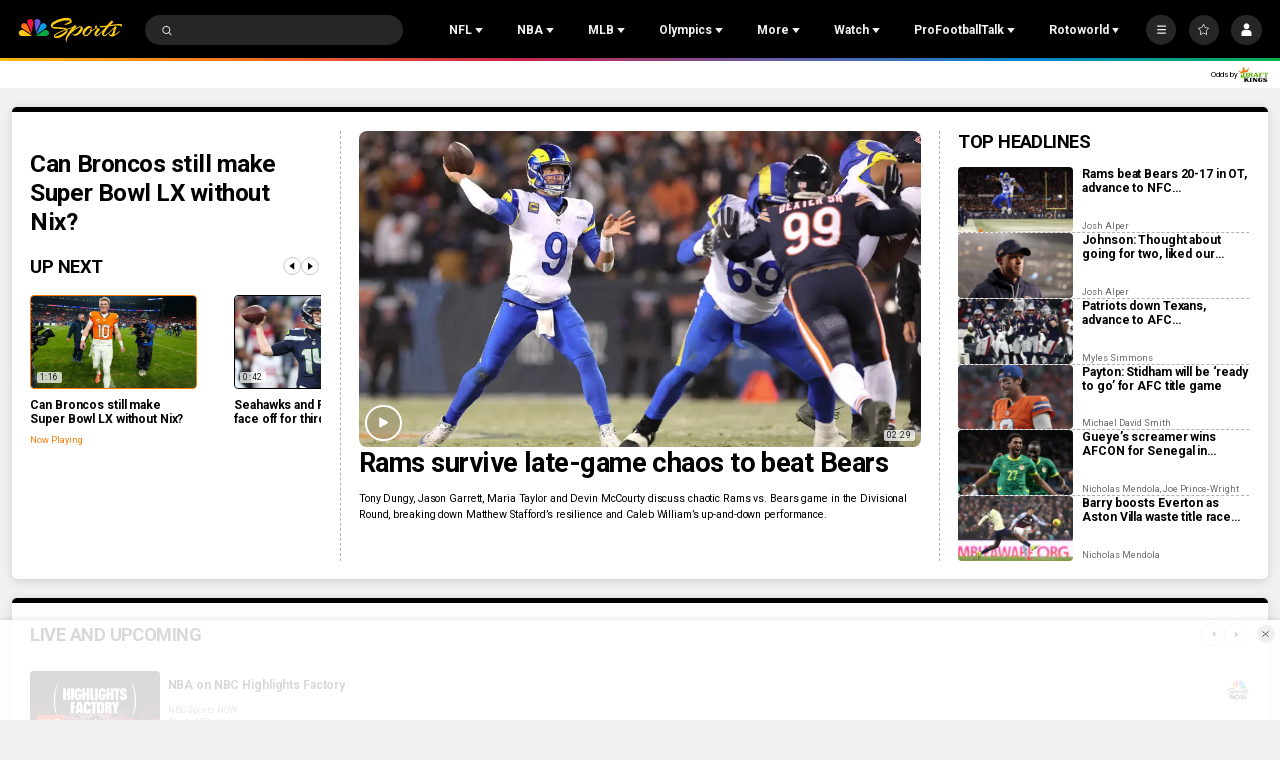

--- FILE ---
content_type: text/plain; charset=utf-8
request_url: https://widgets.media.sportradar.com/NBCUniversal/licensing
body_size: 10804
content:
U2FsdGVkX1+anyn8E1jBiNneEghSfLBtZzcSAaP6c7gKot/L/mhAzxR/lKILkb6Sb8cUrqwlXG/b/RkeEL/jHHFPcAjMXUHk1Q7mnMBzUb7s24S0F9kc4Y85os3AAcBMeqXQFrhnmJ+I/56FjyExsuABi5fWt3G+BvXDWEBKIy0cZCFQajhoY11+S6kKOduYfB9wyX4MhsTij/lCcSDA2If5dDL/osOQ6R4rCKfTUxYPzjOgggE/81mfaTa3xRUu3gw2FS+i1ozLG13pV1E72hiuA3rB0gCLV0bKYGToMC24FftOJ1ZSytIrbVEfB4PKDoeZrigTs/ZQplK2yX2Tar6GzJznvqRO7SZZhcPgGh2sUTCQwrvnE0OdQNyXMLQtnrM7+WuXvBhtU99yiZUXV91zS9c+lrAs3NZ0+8FYjvQ8LxXm8+xSCftLkXH+gn1DvkPDZTquofOqkozanVwAUIWCTEw0vMfIu9IHuDLk9xeGlG5YJp01PfGCG71Qw7gI/UQAhbAJyOnkoQMvzI2Aum2so9aEDYYoew6iHPrtwKDfYnBOct6qV0wWlJqCfa7/qUOyfyTmz4QRcODqk4TK3DQSKOHAEoRAXxWxjARmLDtaX08Iqjx1hOdFk+d3y5s1RsXAD/trQbD8/AEpCbGPuyXScdvd1F2VsmJxE57OnqVo0k3XV4pzG6crnQCr3DhsJyj/P4OVA96dGEr7t0vFCWZBKqH7legreVzpDwA5klUGTEiCkJvZRazbYpUNcPItS8JpD4boGd9MtSVdDMTpnV7di6urNVkMtQG+lj9d17/BmNwZ8g9N62qb/SR8+zE+CDdJ4PVAxdiXA2uUbK/U3x+KO2EE6Nlrgr6v062ue+QBSn29VF51f2//JtD6BPHoYweMAZDcSXht80HJdQ65001dIownSW1UKm8Vqoroy8paVIVf5jCcQWTqN01lfuQF3OQQpo+1mxiA1SvFKmfeLJNZZuSXt+MmY69JJe9du8EDMbviLwe4amNes1WaO5fX0GBrL2f9Z7iYuCdiZsnd2wgUBlvfBJ0s7ZS9PcBDDYzxY3Xg8/c5Jf/kW1aEdX8nKXonbMhRQs/vkcyiXc9BwnGsTuIIVLMSUbP3JTSPJ3cU1m5p5uGUQE4oFa3WZQSQEzWIuKgf5zUrrigYHtuvzKNg/SaxTdIECp0Q1OK4fY4MiIJUjRHxXlSbGd0ILoLHPIYJqawdWR9XWtApCGA1LDh/0UgnTiGX3CI3m0I+LtZciMFFDkIoqdeiDfLbTaHNW8THtn9CzyqXddMwSGZzUu4oSHljIiQyPrbJNJLNS/x+5bbn1KfknARrID41Xm7Z71oY7x6pjE/YBEi7yum6h3Rwx9MOnQrpFjhOpbGVhmtZOKZ5qLqF/J5+TEcS0TQ/zqBA2G0bMSx9r+GVd/zf4g39ZfdauPCTyr2FRpI5j+Aco5Bk450vLQwczOlz5QVzlN5ZKJYdlMVsWmQwoW6K9b/3K2Dk8Ou1bkqVQMbtP3rNPfZQl/f2zn2Smu3JlRDDPHrUKW8xMTLcoLjpIxiMBUmjC8hmIywBgibfuUdJfWnG/zsm2r1HG7XiYgpjspQBCkcX4jloXSqE07yuQo6AwG8A4aY5eY1nyxw3ptxd20KwAo3ctJyNSV6NUZg4FXwd9N5Hw69XsTMgZoFKaJc5n/4oDET3XKDxN/jD44jd7dRgbzqf1yEOQlaDBHeX2tgRtqtUfgm4eWDBX+xjReKaG4Txu5tcpUe2wv1XYJSYkq9DoRDO4TgzhOGX5gHvU++LedLL5o0EYxT51EZWohrpgZfLglbytGR/M5zTuz01uFiN4BdEwUfWgpF+T7bdGHn5HFhDDgZXqZ3X2FpbY/zoanJWFMX32QK8AVcUG9cqzuXRvnrJqgPvgsH+ONHzEYThlx+QvReTtdvwInMjjIdz66fNr4F7nWFPrnZyGBKDO5KrbTG7QHInIKzoCNoEZ2Sj3LxNtjeIhUSMS76Nkr0Rviq7dwk/qOVtI5016r/S4xhRnft/BBLGDJjY2tJibRgPVJWpawXBVzV9PPpE1Z8BSNP+o+nLsZkG/erjIHhltZgJkipYlrRgUGKFMafnMGU/a6Q7ApHcx071UdnaCVSOuCVUY5zAH05Tj2lP6Q+6U2Hb3rd90P4pNPYP7RhF31ZlKLp4kQCrPdqJoUa3YlhPqFhQSmFHDhY4VroXM5RHiDMPU/Dw8ASsSyVkRLFrvwx4B0hOvutQTdmPiD0jG60jEA71kpJrd9Z5H0pTyEFKr+pdTBTQ2FFCFqmgc+lyLkCGYxBYlTvrL4cq5jbqnVEulJcRCaqAaFMxq5rJft7qq7wr5n54MVqY5+i5b1goR1kOBKWFwafpklmsKySf95ydDrUD484jFE5dedWTOOAbmh3eupZrm0dbt/6w9veDUnEaxUWb9b38FzsmBIk8QlR9FvP97ZljemuxlmtkIAL1iiaxVEfHt+x1hqytyMx2OG9UccQpq0staIBZKySQGlGMQV6gT22vt3v+TFFcDpZFBKHWuoJViTDzJzYcJHekp4JIuDE1HA/5bOcuH1CL2acG8QgEdF52X21/JgiScBm7sjbS3HuTm5IjC1LpCm3mecLU0Fa0lXzqoyyeJ/zgaT/jnOaea15YYw8A/7dURHlycGD6SjdA7lewMRHpSjJM0ZVCgZ0NxCAAqKcCwP45gevrGSj0vP/p+rwkvvr2+Tk+zacCnKC672aL0G8/gn4ickWgHHH8yX3StDVCjzqJMGLiyXvpQiQNL6Ou0lYUIdliDwK/[base64]/+8zmDQXpKIOq5iLKwLPP845NE/Qi1LIb2h5vQeeZ0aD4n4yrxfCZte2tFjiRuDGdxnBP/Vp5blECsqGeApHm7t0widrZabAqZa2uJs/Ljrf1nX48jb1m5qIG3HPvZsJr39GQKa9BO9St2Z/3oFT1hMM3AVDRluESCJ7q7q52mlM/EBSWtbxDAHQEoVb5mMziiOQhomfeVFq4FYyYK03MzCauk1+T+TMNcNt0T/bjl1zhGAqoUQBBpewALjGgckx5mKWfevRVAwSa3PwAu/84X5RNAmN26LEMbD9Cly+smD0MKdZvCV88cXP0+SCzASFRKVS0fRWSFUeAIFGKm9txbZSWKoerSIOdVhGyU5kYOw/Yiu1DFrnVcX0rocNTjUX7RPMR1B4/18tX/UodBzHbDxwt21LENlZjCBgSQ8KEICK4QvLwiZlrlexkmubyU3c/SzRz+mzkHGhm+XS/[base64]/blNiFap9pbY0aEkp3MrvSE0Dp3pvld5GwHCqV3DMJAkQ8EHqVpWEh+Lu3pLN1HbPdW1S1S/1ovDyCQ5OQ9wmRF1uA6JXHcndoIYknojnWC/DCjHrkQ40pna93t216cNCr+FSvnDRipASIbIOdJ9dDMWmLOeskbXll8CPkwB1Z3z3Kpkpf19TjOLqlnBmHFjFRMfsbixQoD3lNS6mEaOF4Ls1qDpOL57Ij6B3uod/RefjDf8fapGZCDhwdAMZBSDD8Apc0e50yz9HC8YPg+x0xVO037IV8goNBveHhIqyKc5G9pnLr40HO8cp4cp2TKH/EYErYWYdpQ8Ee9eWLVJbjwUSZTFZclKozqSODmIR66Yfs+mROhOJoP9NyDGGhyUY8QjNsef8XVZ9d4J/0uEHywdh3/Zrr6mcHToKvq633oirTTaVxkAFWpaOnhjUEt6bpUDBqeJ0jFN5d85AkBKRkf/6aRE3rMQKxHLoHredbkFJ6abG/B9PANOX9DJ25yT2Ao3acutXVx8xJUpM6Okr8eUybq8z0qpx4M3RHlO2IVeN1DFL4NjX/da24FX+Wh8FZKhDYnjb9J6VFFZZTbyAQdalBpWleEywOsKgq05PK31c2rsulj7Ing0u39ZBmWL4Awre0G2Ogq8v1xrGZEn/98kLmsMIWQTzQz3Lhn8vPjq/xlgc19hlqd9F5gjPEVwAz+O1Ri8xSrc0PNQn+ObKbhwsn1bCAxlycHqXlLfOSX2V/G2eFf0Fw8AY6Ur9LVjaKcpNXveZM3aZ5sod9VF41uGbInfTTmVFauXMLX4kgyocCt9IZoM6bdJwSTcUpHl+1fk4AluD+0xZsFoamV2qJNLePIK2C2hiE9WKvCxZG/LiIQRWUAWnwf4cdn+xLREL0pD56n0Aj5FVMSU4NNT/7iMhMa/Eznzj4h2SBTffsB1eqHrLzyjw3DCNeUCvFxLTrfVtkLrRyxnalj6XLBj4zdEiMsCanHzIBo0TSdNvT2pfbst199OL2bWrn5OoL837WE2SdlG48TmDRnhfxCwAenE4cchfEoB92zO+Kz54UyILjLyezeGLYzCqntHkqKxfeL5imO/PaMdgMc1DelofAJe4q8tHOMaDrf2btsEKmgdGNPrYcvheT5QXDm/gRheAM+xXegCeC7Ybp4ahmZsbryescYRK1f1twePH7gw/v4hsU56gY0BqulMlRrQSemmAxOIMOQRzBYVgJbmbrLmx5sPIM0RPFIyfduGL0e/7O8diL4nT6dECmfGnCqQWOFgOp+64Qg4z2Sa2GPRF51rT8BId9ofibUJUfDMAavcIYm5lckihZ3iVIxN6hB88fYv/742YogQm7KJhXC82Qg+pmCrdPz6LAwMzS7bXVJymqUk+UNNMaQaNLeb2dGhz83Del0K3LxPlSkOeyeoWo+p0bKhntC97vvHYxIITreNZW9GQYJT9OxT1400JqMt1UkYNjzV0pOgd2idtGBmNx9ksil/uYJnGBpMgeIME84SAOYg94qLQnjZ7FkMl/4XyqeT1gyOG7hmtlbS44AF/00ePqr6QpQRYVJro1VkAcIulAoHBGod0ubitCl58JZu3ZQpq/caCNXeaEduVtOsnCw0Vbn78coGaF5ESK2LbW7HDI4pLezGfnof1aRovOXT9nLPK5ZVGo//lGvkxR6jUI8wZWmkZtoYlpLu+u3He50TY1YppX0O+MTqiqpSwzo4Kf2w+W1RBGlFmGXefsji81YswuujjWuliLoe3cAOWMJvW9MhRJcxe9wx6r3NfRN/zNregoYwp2J8cc2onwxleRAgPSZZOQDO/btR1VRGegThhnojyEL25498K9LpqVvNPyoatNL1tlbyGBZIOMRK+S/7G/dtZpU22LGUPMnN/z35ftAZMxMWsoOv6Lfl2zlR2WtPdhoh9jAZiCImlgSkZAdr2FEhwMyTXNpislLUBJwOu0SigcwQGL3htZLhCYUtAIF0qgW3cc/KVjZ/CYnKGPqZv8ThzOGmYecAjljkWeQr55jljTA+D4BSNlkTCTRkN68rpfVO2Qm23bkyxKOKzmBCnbvRpZ7KR63hWWrAJT1A9MhJS39V6A54Cxw9NUTlqIGSEUY8PFe0bGYZbezoR/Lqb7N8L7umO6wPF57CNToCx55satkWYpY34qak3dq5jeNgLdW1iXUzqyCN4dMHg3Q0xr5Twota0/DkVD5dlKfaVK6JW48d9kSccNMgte+s0bAC5apAy2j3n2f70bqSqtsh+fx7eTtteTANgufdgm5sD0ZvkFeDU3PKfOfXObe7C3vXq/u+VeGlWXDPd8/3a5p+MfBB1CtP1pv8v2SU7YbLLkcR/[base64]/XZPPB5ynhCc7mYG7Efos05Z04IE3HEMOkoHUh7tqyYES36obU45cs+iX7/lUH1JNsXQUo+u/LLG3hDs+bde3ft+xR7YTF3XwPTKLdzeHWBHN6MOxT1IzWcYiL89RGgzUzmY9YZMNBLCOOdOe/UR8jopVU1fs4uxhZ8zwgQJ8B/MpvUweR0F6YlepbsQRWCmqiGrJxd6vXjX/Q095WsOQRu+410tCaalZTyFPF6g/9myI7sLN3xAg7vjeD2bIHKbcOQ9XYdJtNFLSMd2Hi1OricPGwx80Hpro0ankKQNP3jaxmt8HrBd3DGu8O58uEbWUHbD8nw+WPGEaKyVmmpWauGUCARpZ/Xf515KyB98ZZcTc8OTikHYUOImqNxo6NGXSwf+8zPTR5kBmfyLdyiONcH4VZ+AUnrOpvnmzvqGwsY6XCGxAkN8+pzLeM+cP3le3Ugd0HiizPHFnPaoLu140+HgkYWvt6Qg/V5DWjVVh8oVHZrA6X34GnYT8KNlWWK+UHckGxXh6YGlbY2NW4HmdJvt4NedoD/M/HYj/gRZgidIZIr54tr02ejXPEJSF85dhmg/67BCVPt7HZf18/vmP7HbhAWl/yzFrv2GRfByv6/1DmxTnqxIUZ7FfXksRdZQeHBEC+ytkBWNGZkHUP477EjSpFetpGMo0y4ptogny2XJwgYMycxRFQBSslotMuehKP/dsiMtw7egAWfzE1LdHEECVtpgkiIbkj4BJi9041tefXTJbY1F4hy3ARwxnkVnbkbRAaC7/U6BtxS84I8kN1hAlGPAxiGd7F7xug7In6CYDSF4clclxeReyKbNUbrSNlnHk29/n/SvAULJHXUix10ZsjkdcMRHpnILIWPB/8YZZrqIWNsjdriDBqb+CFffTEZTyDkpBheG8oKJqRBSry39abYMjfPi929oVV3JYUF5zrO2DWrk5w/PcdUrFZUQBYhvMtj4wGmJCIIdaErNf4m4qcgvdV7HsSoPkFxeBxfkCu376yEJuIDz7GY9766qcg7edaH4a8fCjZJG95KYAmj0lULG5U+ZNTDAqJuqkcnphVnbzZsrQvnd6qNUp2nZjKJGQx4KTu6jNJ3rGKn8CrFYJ7NaRXxXvaHUnlsvbMjJdabNy6bYDN/cwhw/Eb5FLXjzOFJlAN3jrknbYsUd1A0TyKKeYUa/+UYHd0KA03K15KxoJhtbKMrwCU+KZ4NGExe3ZeVe71iH+Bh/FEhNiLqisp33W3lCzu82feVa7Twi0FOL3NR/VBxDHog1dfOiKEqfjqeQ9lL7AE8tkqv0ADU2SSZInwXQ+4qTzTXjvinMLN+8Tdp07rAaSrBbpMnhPSMY9tLTagPxkb0MNamyDLhbwfbFl5DyGC5bfJfwtK6JaqOVBl/Pc2qPgeLTDJs1OPTg1rfpUxZD779cpxzgrqKjohAzK0V3Zp/5AaKExWtyeyRhiyI4RGKjITNBVoykbjloC8W6Y5CzXZP98AZg86tlqwkabdCJblcOrja5tpx2esEInhmKO0vhP0NAjpbZr/IiEfciCjMsjLk3pjUzCbBukZh2VFYZ/[base64]/JIjDthPvxLbDAtKkYRJKcVG4HD36mx+Q3VCp4GMTEFNNnpVd8nPgukQ9o7PwB/fvmTmiEP2Rpx23+uVenozMcSCA4ItfcxYadRfxMpUhPvxM+kIB8sSqKPFLRmqj7GTM2pzUAXD2MDP6VhPaGFtqQuDQwwWy6+0ZRwy3zl8RimAMllSp9oIO92mQTfenLI4HLf/gKpVFwv76casmSclGRZmxal5zj9oQYrWEkrjkCSaOf/09HZ1hiQIYYwEhs0fGD603SnrWG0o6RoDUrghDCloWyQB+jpvmaey2ACRTihUU5QiIexBn31s8cry8I3m1xQXyqtEEzvDa1Uw/batTpDlXG1JFOrGD/wxeJ4vH9BFLWXu1EKQMy/RiZ/Xgqu4TYGv6zMvJIKfUIxdmGLUS7fUWZ9L5xBSdXF8TvlD9R2y61VGAgOS3szmvBr+inxIZz9mpUoVXNu0tEMrShKE/OR+/KF2BQhfi+GShCG/ex3ZDr8GqSUY9mre4cx3ueSBtOCxkO64HkNUWkVcFlDdEYQ9lP1yK3/CMKkt0aBTNJGeo1Y2ctc0U0ZPhuXFGREIekdzCzWGjVOFQqn+kTZ6T9k3E4t3sXYpRqpn6RDL1bC+BpllqIj/DxXRu7QKJCzNx7iXmrASb8ZSDCvTmiHD9WT7NpqNhr2Ndh5c/YdMQ5kquydweSN+G86LOhXk2bgNrUhjXITWfF4YF31IhXJ89/tFC7vPic4s3d5Kvd7aATRszi7PuQ9cOjf9m8vflzceBLoZNYmGDGGnkxsfxq3en6f4Mt/2o0eLnpnd6hDl45l9A0sTtM15IsDTjBDbokb8NduG/8tWkUTlE7QlF/TC+Qdt3qN55oqUp3/DYMP1PWFoH94ptETmpiv1VBfMrLQ4ojFsJzV/eXkMzw9sczT3pnAXFxBq+4herm5J4NVwkKmcQz85ayWacVtaPqWkDY50cCAziXjFII4BZXwzCE3CrLrWpu1bCvYt3t+ToTyMkuhIO0Q7xCYguQhbM3mo7HVqVwaehofKw5OpZFSNK/68yQ8s6MO5M5glDqcAthtBbkebbVN3sgVHs5yJpUKfujKLE1WbLrSo1q1v29vXYJYgGVPfZZ6X9+UV7zW4PBReujNtRNX64+y9yfuQKVAwBLKCAYUzUTCXVljec7zzabOkjsqtfjzGzG4Ldgew4wpSiOvKaKSmiSYov4AnsKv/DwMmNnOGN62I21mwSspFULvshYU8mHsVU3Qaub+3aIvzMNAZztm9S2lHxVXtA8weImW1nUyNwelA5ZUXgtKYJCA1OH04u3MgwjmqL7c4nc6Y+fHeNzt48wOcLDkJ3zLi/YpSn2yheXaS6kIX6MrgAItx3Cw7Z7q18clwfl873C2xehgEaw6WHb+68yMOYvFsGhB39oIIkTPik6dSahd8h0bHNQj3fXaxIrgqlCMgLhlRQkNXMzkrq+JnFtcdTI9W6ZtiAntvZK2XOe8E5gVbHFgjN02a7R0YK5DOzshX7yDTuiv2HearblriCDIjiK68/wOucV2eIyDMdHQikcp9BwxbePrKjdvQPzQxb/22Ej5JGmXEooPXy2Ou3Zr93EDBYDxeBz4txRLVWElmQ7kUUcPiNqTn9Hqu44v8I47PbKxMwAjt+WdXirfPJx21hidNuzhZIc/DYFFYapWafnSKkeTig3+6WsXiB4EBWHfY1v9EkZMd6lFrJrR2t5FbfexKjopNt24fdJB0ApIxjXuzfz+GAn71yVoF502eKgFOGLRPs1iqCWTRtOEMcNJtUH/TS/gmazbIAf3/RlZCIIysAKi9jZO5Nrz/8TR+5SUoUHVgxwFuNz6+HpARP5VEOBE8FAsDkqZG6CRp2NAqNSGFv8/0zJ+tYBQnPc7JPy+79XKJw9igVlULKp56ID4dJdpIfpV87j4xjT2V2X0QMLf8rdItofEIGkbzVvQ92omqPwZK+KuWV5S6r0YdFKWVw8vS9mbAC2O2QzxO/rq+EdRuiJS0WDhvqlDeY9AWYxzuOrFHml6RDB548jQy75xd0Jk5X1uJafMJ5j122DyuTDZOEPOUDdtlxIm2QPiVtywXXRProlHZHJaheRTtoQqqdeGKYgGVXHtQChhojpgVoSNhiEMpyTR5LdrjBLI/i7WjSQ76/unfsheSFooDA5Yad1qNHz5d3A0+XlSzQf6F0D7vn/MK1HDmmxFXxzXZqqTgevQScf7pHZFccrnO741HBkrkhxQJk6C8Une6RmvV8oOfWmEOkgMn7FB6r0tcQz9V1QU4yRy2ZBIj907jbiAy+DsMbZ9Eh7sKRAbHuih1UU/qED0a7JvEW7yusEJ1dqTX97HkDTV5joLA7A74hU/ZMtAqTnw2Kir+JJiZX6z0bZgf49/9VaAjGZPGkpukst6tpBtujWQODUm8L6xe+RxJqd0KGCOznZkgLuK1HcTVd5sVe7S1yrplY8DzsnFe2e+HCZHI3os2oGDxpUe/2JnLYsnn9HzCaInp3yJFquNJu2V+u9qMFh9/zqQSGfGYtL2mJWRqalX4hwz/cD46hA9okU/sVareND1K4J3Z8fHA9EeNh6lIvEMX0OgOML4vX3tV70H187IpFez05wHV1qrZaIb7Fhs76vAyDuuIvawMQluQNHx6zzvEQkvPetp8h0ohMZv+MvNe4YSKk55+2+WSavC9mVsYtww7oMwOVXN0/fAiCUtkqUAAcyTwxOOu58knz0ZNIBGaBOVUCIxLhBi9vUoWGjILSlk068gRepC//tVv6bHaT2cBkTqWSEzoE1PS+c+mzMbFqSu/3yJkvhk16ZK3Z0Tsuhg1/x8rn54pOfTvoTS4oyi14KrJTfmYXxJxoFVeIGl/cZTSgy2IWj781KDc5bNDUjEQcWBnjyl5UF2hSzHZqcFl1L+dyxJkHAFqWwTzuaAGj/RKjYZoMM0PlNqF3cWMcwIhimEtCE4udXZIogfTaCVBGyHNljI8ZdxuLemz8pRisgIZxM8CXLdqHMiaDWI4mjXxXRv60IFeA1Kk7nzwZyNKv844wMKMB2zupEY2C2WnQKIs2o4IeOula2GBi7t6aTbv9OfS/GgUzylIHQirUlIOLhGjq+5n/XCdIIz7sF4tr9eQSrmnxlfiiht3EHrRqCBfwBfazJV1e2nDl6Iu6l4ZpGwgIgGCiTaD5UgU7zQwRgscYKz2BceDUtRDmZlh6WCyYEsm8rEnlCBKp6l7OV4sonTo+vQhHdAkVtf/LWRBHITlV8pKGZedEYuc7f06gQ2oqXqoeo/v2UzI6eYy2REMO6dIufz3Dn2gbxEv2ouP/[base64]/2cFjnhcIHWx/S2h2sVgyhLKTR/nJE9KcOQnEh8h3xXeadAIU0ls3iJ1qlEQwll4UStQKF6hLlWb1ja9aChM4T5gCFtADv2xnxwOH6EYpOwce6PhqmLxakgx75iUi9dU/ag1A12jBuwpABHsEkcsSTLKITC93CL4cVSFbLHnCu2/JgI7usAD8//gf0MOx+d7xNak3LyAOgPcZn0EoAK+xGYLDN65TCpeHz01IPz3CKSJ4QY7D6fBPUH4G+YlBLqZxKkfO5qrbxaM1xcDsY/NLeyvJCwwcc+J7dwI36E4tbyzxylyp7Ps7Xi9yNSXBC/7qbxvuQ77x/te10Ao21U6txewEHdHFi2/yrOwdk1cT3nLVrgJ0y/Qip3mwdhb+vGFW55k/5hl0fUfwLZerhy6LlygOcPs9g9ViD32Owrno0C03NNcdSFgOyasJEkixbXNqpgrjEh5CvmngrcDxCGtM7EuioNl3qOXhxcaA8I+Dpca9LNx3fYHD26mvcxyjtly/MIiys5cAK8d3XelGRmtTJ9DqFs/ByOdAxBFw11ltkDT9M+MjI+4n5PabTpJ5AxBnAT5vb1+yy/[base64]/[base64]/iKzuT6pCGfXZa55lXFJgg+sro5VmpYNeWV4bo5tAwgVejfBWlGYPa2MiKhrv8YH4XGQ/XlO85N84xpfQJ8R8E7UuF9c7uIPWum9vDfxUqBjfvsih6si8/VyxvrWhegViC2Oo2+HkEZrXkmSCHxp0XmUAuzNRFeT+d9L63DXPB4x6Il+LyPkBiC7vz90j2XFSQRquGG73MCo56wEWUFpLKz4hvPnUUYXLmoh+mh0PdR2ytequhUM9P7F1hN+Og+HTZmTNaGzrP4etk1c6UTCQR4GYEtzEx/QljmX/Di/5bvaIs+ZP5qSdYOckYnquvbwg9JD4bzJIBWmGgfzcE7r4kzUV4Wx4hzJVNVYPRrjTS7QiSOMpDTgL5lg6K7B5LOrYJywcHVidhItAjiuTEjL2lp7NlYLUwDGNwBPDa4+ZMkf3ZqFPCexQK3uB/h7WmnpFbZSWRDdzg+22DytRK9PwjvnA6qD2mCmTkskXIHJKLNQTkkadwB3g3mE40qTSysKM3vDf6ejdilqeaWXaCEPedtBd1B0E/mkkAkIhbLjJXoz7iOI5Z9OVAIXR/[base64]/8ZaFRk7WNN5f1EuPi3LjuXNH6GRFjeS7necLi1G3UF3LvlWr7/aLfKEBPezKlzp9JYSXWubQNSt4DDkJAE656FUmcCBCg3uJjOeS4dZwshzt6E+J78Cw7sGX95fKGjhLJ6nQzcfAvov+NMREiyILvR4ZoWyJlU7USLzejXeNx1kJr3fzPopV1XVUmAn3jagckzpQuOvp3n20xoo0D5EJ2/dEjTEn0DbV+ZTlnYlL+rL3iavXN4mkzJSxovn0Uhel/4Z3LXNC3mey2/aVLbDb++I5+PhDmuVcjpGxF1Ku0+fWAl+W7sJkzzUhyuxiOyUQiS/T0rIRZsGoMdnqu18R674UE1l7kecbsWEm51RkvCXCBvx/ef6n2L3nKSbjivJzFAnFjf4L4trFxoeiqXXnN/ucazZ2CYDg2fBcPlBb5daMaOib4O20A/ZBNKa07xPtQH1FY6cZDSplUPXgVnDlusacdymyGFIRX12PzpT3g3Ht5wIkB6xETL1MglUWDjH317CmQMMf6vKYCsg4OjMsKyK9dLqFs4UEWIt+aGdE3JvpL7ddH554vkmbIFfyhYQz9ek09cRGN677XOhELysIsuz7OQVB9Cv5JUheCzgZAsaPaHdulpcqcscFIAhIe/8AU1Xk5mYcN+jx75iiAhvJ82Y6jDHYm1399YmRvqV7cWvLLYfIlIwb95UUkbYUsEtjg2KeSP9vKK4kFLSbTqviBloX7NySZdemgiqDQOpv0aorafzy/1Oou1ldya238ub+IU36cO7GuI+nljhrDTef9hWIr3lby4KP7hExqiBiijRJPEhoKiNDdiRgRh5nWAU6VBn8769EmrB9kB+0EvdN87DELzJe7LFOGp434fMMaGRqVHLqr5Sb4ECapjIIfpqeQ/gu5NooIQVy7EMRIniFXqz6bOVJfcRK4PJg0aZWEHP1gq/CqBU0=